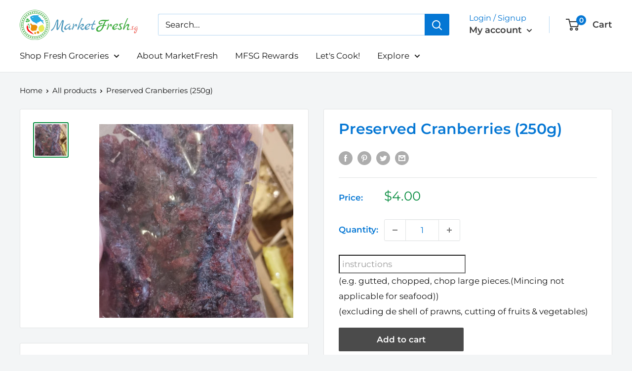

--- FILE ---
content_type: text/html; charset=utf-8
request_url: https://www.google.com/recaptcha/api2/aframe
body_size: 267
content:
<!DOCTYPE HTML><html><head><meta http-equiv="content-type" content="text/html; charset=UTF-8"></head><body><script nonce="2T9e8mh8UmGSFaWgOPkMfg">/** Anti-fraud and anti-abuse applications only. See google.com/recaptcha */ try{var clients={'sodar':'https://pagead2.googlesyndication.com/pagead/sodar?'};window.addEventListener("message",function(a){try{if(a.source===window.parent){var b=JSON.parse(a.data);var c=clients[b['id']];if(c){var d=document.createElement('img');d.src=c+b['params']+'&rc='+(localStorage.getItem("rc::a")?sessionStorage.getItem("rc::b"):"");window.document.body.appendChild(d);sessionStorage.setItem("rc::e",parseInt(sessionStorage.getItem("rc::e")||0)+1);localStorage.setItem("rc::h",'1766546612698');}}}catch(b){}});window.parent.postMessage("_grecaptcha_ready", "*");}catch(b){}</script></body></html>

--- FILE ---
content_type: text/javascript
request_url: https://marketfresh.com.sg/cdn/shop/t/47/assets/custom.js?v=102476495355921946141619762157
body_size: -569
content:
//# sourceMappingURL=/cdn/shop/t/47/assets/custom.js.map?v=102476495355921946141619762157
